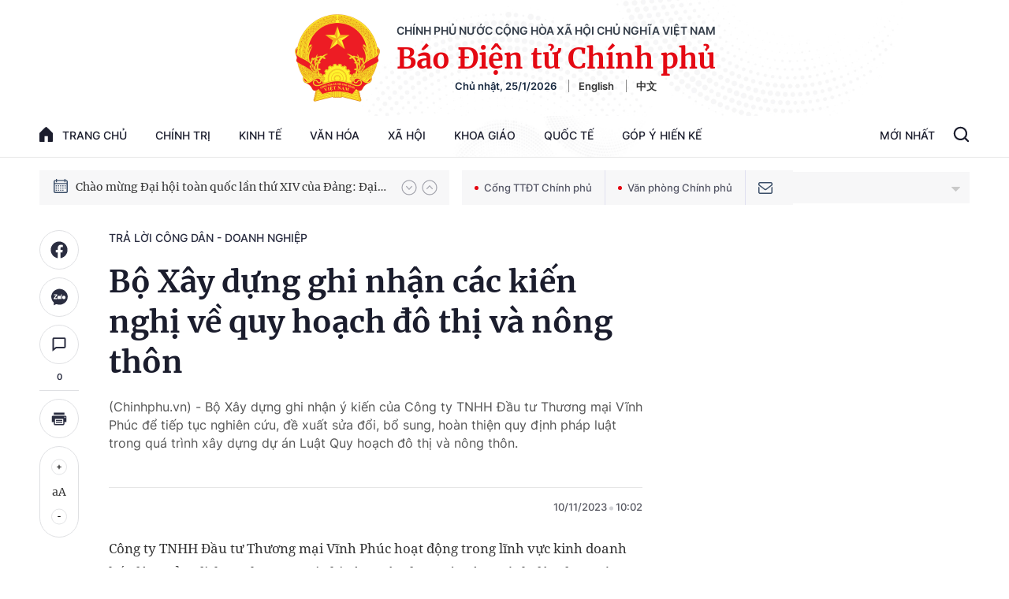

--- FILE ---
content_type: text/html; charset=utf-8
request_url: https://baochinhphu.vn/ajax/detail-bottom-box-102301.htm
body_size: 2031
content:

<div class="boxsamecate">
    
    <div class="detail__category">
        <div class="layout__title-page-bor">
            <span class="title-link">Bài viết cùng chuyên mục</span>
        </div>
        <div class="detail__category-content">
            <div class="box-stream" data-layout="1" data-key="keycd">
                    <div class="box-stream-item" data-id="102260122111229957">
                        <a class="box-stream-link-with-avatar" href="/co-truy-linh-phu-cap-kiem-nhiem-khi-thuc-hien-chinh-quyen-2-cap-102260122111229957.htm" title="C&#xF3; truy l&#x129;nh ph&#x1EE5; c&#x1EA5;p ki&#xEA;m nhi&#x1EC7;m khi th&#x1EF1;c hi&#x1EC7;n ch&#xED;nh quy&#x1EC1;n 2 c&#x1EA5;p?" data-id="102260122111229957">
                            <img data-type="avatar" src="https://bcp.cdnchinhphu.vn/zoom/299_156/334894974524682240/2026/1/22/congchucxa-1769055053150363140981-50-0-800-1200-crop-17690550560931212952943.jpg" alt="C&#xF3; truy l&#x129;nh ph&#x1EE5; c&#x1EA5;p ki&#xEA;m nhi&#x1EC7;m khi th&#x1EF1;c hi&#x1EC7;n ch&#xED;nh quy&#x1EC1;n 2 c&#x1EA5;p?" width="260" height="156" data-width="260" data-height="156" class="box-stream-avatar">
                        </a>
                        <div class="box-stream-content">
                            <div>
                                <a data-type="title" data-linktype="newsdetail" data-id="102260122111229957" class="box-stream-link-title" data-newstype="0" href="/co-truy-linh-phu-cap-kiem-nhiem-khi-thuc-hien-chinh-quyen-2-cap-102260122111229957.htm" title="C&#xF3; truy l&#x129;nh ph&#x1EE5; c&#x1EA5;p ki&#xEA;m nhi&#x1EC7;m khi th&#x1EF1;c hi&#x1EC7;n ch&#xED;nh quy&#x1EC1;n 2 c&#x1EA5;p?">C&#xF3; truy l&#x129;nh ph&#x1EE5; c&#x1EA5;p ki&#xEA;m nhi&#x1EC7;m khi th&#x1EF1;c hi&#x1EC7;n ch&#xED;nh quy&#x1EC1;n 2 c&#x1EA5;p?</a>
                            </div>
                        </div>
                    </div>
                    <div class="box-stream-item" data-id="102260121104451437">
                        <a class="box-stream-link-with-avatar" href="/cho-thue-nhieu-tai-san-dung-chung-ma-so-thue-co-duoc-khong-102260121104451437.htm" title="Cho thu&#xEA; nhi&#x1EC1;u t&#xE0;i s&#x1EA3;n, d&#xF9;ng chung m&#xE3; s&#x1ED1; thu&#x1EBF; c&#xF3; &#x111;&#x1B0;&#x1EE3;c kh&#xF4;ng?" data-id="102260121104451437">
                            <img data-type="avatar" src="https://bcp.cdnchinhphu.vn/zoom/299_156/334894974524682240/2026/1/21/thue-1-1768966810255998607604-0-0-512-820-crop-17689668126302084784269.jpg" alt="Cho thu&#xEA; nhi&#x1EC1;u t&#xE0;i s&#x1EA3;n, d&#xF9;ng chung m&#xE3; s&#x1ED1; thu&#x1EBF; c&#xF3; &#x111;&#x1B0;&#x1EE3;c kh&#xF4;ng?" width="260" height="156" data-width="260" data-height="156" class="box-stream-avatar">
                        </a>
                        <div class="box-stream-content">
                            <div>
                                <a data-type="title" data-linktype="newsdetail" data-id="102260121104451437" class="box-stream-link-title" data-newstype="0" href="/cho-thue-nhieu-tai-san-dung-chung-ma-so-thue-co-duoc-khong-102260121104451437.htm" title="Cho thu&#xEA; nhi&#x1EC1;u t&#xE0;i s&#x1EA3;n, d&#xF9;ng chung m&#xE3; s&#x1ED1; thu&#x1EBF; c&#xF3; &#x111;&#x1B0;&#x1EE3;c kh&#xF4;ng?">Cho thu&#xEA; nhi&#x1EC1;u t&#xE0;i s&#x1EA3;n, d&#xF9;ng chung m&#xE3; s&#x1ED1; thu&#x1EBF; c&#xF3; &#x111;&#x1B0;&#x1EE3;c kh&#xF4;ng?</a>
                            </div>
                        </div>
                    </div>
                    <div class="box-stream-item" data-id="102260123153403217">
                        <a class="box-stream-link-with-avatar" href="/vo-thuong-binh-co-duoc-cap-the-bhyt-mien-phi-102260123153403217.htm" title="V&#x1EE3; th&#x1B0;&#x1A1;ng binh c&#xF3; &#x111;&#x1B0;&#x1EE3;c c&#x1EA5;p th&#x1EBB; BHYT mi&#x1EC5;n ph&#xED;?" data-id="102260123153403217">
                            <img data-type="avatar" src="https://bcp.cdnchinhphu.vn/zoom/299_156/334894974524682240/2026/1/23/bac-si-17691571787781907556017-0-54-326-576-crop-17691571821411731754172.jpg" alt="V&#x1EE3; th&#x1B0;&#x1A1;ng binh c&#xF3; &#x111;&#x1B0;&#x1EE3;c c&#x1EA5;p th&#x1EBB; BHYT mi&#x1EC5;n ph&#xED;?" width="260" height="156" data-width="260" data-height="156" class="box-stream-avatar">
                        </a>
                        <div class="box-stream-content">
                            <div>
                                <a data-type="title" data-linktype="newsdetail" data-id="102260123153403217" class="box-stream-link-title" data-newstype="0" href="/vo-thuong-binh-co-duoc-cap-the-bhyt-mien-phi-102260123153403217.htm" title="V&#x1EE3; th&#x1B0;&#x1A1;ng binh c&#xF3; &#x111;&#x1B0;&#x1EE3;c c&#x1EA5;p th&#x1EBB; BHYT mi&#x1EC5;n ph&#xED;?">V&#x1EE3; th&#x1B0;&#x1A1;ng binh c&#xF3; &#x111;&#x1B0;&#x1EE3;c c&#x1EA5;p th&#x1EBB; BHYT mi&#x1EC5;n ph&#xED;?</a>
                            </div>
                        </div>
                    </div>
                    <div class="box-stream-item" data-id="102260121104506386">
                        <a class="box-stream-link-with-avatar" href="/go-vuong-quy-dinh-thanh-toan-bang-quy-dat-doi-voi-du-an-bt-102260121104506386.htm" title="G&#x1EE1; v&#x1B0;&#x1EDB;ng quy &#x111;&#x1ECB;nh thanh to&#xE1;n b&#x1EB1;ng qu&#x1EF9; &#x111;&#x1EA5;t &#x111;&#x1ED1;i v&#x1EDB;i d&#x1EF1; &#xE1;n BT" data-id="102260121104506386">
                            <img data-type="avatar" src="https://bcp.cdnchinhphu.vn/zoom/299_156/334894974524682240/2026/1/21/image-1768967027285265327516-0-112-521-946-crop-1768967031804720638139.jpg" alt="G&#x1EE1; v&#x1B0;&#x1EDB;ng quy &#x111;&#x1ECB;nh thanh to&#xE1;n b&#x1EB1;ng qu&#x1EF9; &#x111;&#x1EA5;t &#x111;&#x1ED1;i v&#x1EDB;i d&#x1EF1; &#xE1;n BT" width="260" height="156" data-width="260" data-height="156" class="box-stream-avatar">
                        </a>
                        <div class="box-stream-content">
                            <div>
                                <a data-type="title" data-linktype="newsdetail" data-id="102260121104506386" class="box-stream-link-title" data-newstype="0" href="/go-vuong-quy-dinh-thanh-toan-bang-quy-dat-doi-voi-du-an-bt-102260121104506386.htm" title="G&#x1EE1; v&#x1B0;&#x1EDB;ng quy &#x111;&#x1ECB;nh thanh to&#xE1;n b&#x1EB1;ng qu&#x1EF9; &#x111;&#x1EA5;t &#x111;&#x1ED1;i v&#x1EDB;i d&#x1EF1; &#xE1;n BT">G&#x1EE1; v&#x1B0;&#x1EDB;ng quy &#x111;&#x1ECB;nh thanh to&#xE1;n b&#x1EB1;ng qu&#x1EF9; &#x111;&#x1EA5;t &#x111;&#x1ED1;i v&#x1EDB;i d&#x1EF1; &#xE1;n BT</a>
                            </div>
                        </div>
                    </div>
                    <div class="box-stream-item" data-id="102260123151315705">
                        <a class="box-stream-link-with-avatar" href="/khi-nao-ap-dung-nghi-che-do-thai-san-7-thang-102260123151315705.htm" title="Khi n&#xE0;o &#xE1;p d&#x1EE5;ng ngh&#x1EC9; ch&#x1EBF; &#x111;&#x1ED9; thai s&#x1EA3;n 7 th&#xE1;ng?" data-id="102260123151315705">
                            <img data-type="avatar" src="https://bcp.cdnchinhphu.vn/zoom/299_156/334894974524682240/2026/1/23/tien-thai-san-1-14453708-17691624444362004263385-0-0-450-720-crop-176916244787951680356.jpg" alt="Khi n&#xE0;o &#xE1;p d&#x1EE5;ng ngh&#x1EC9; ch&#x1EBF; &#x111;&#x1ED9; thai s&#x1EA3;n 7 th&#xE1;ng?" width="260" height="156" data-width="260" data-height="156" class="box-stream-avatar">
                        </a>
                        <div class="box-stream-content">
                            <div>
                                <a data-type="title" data-linktype="newsdetail" data-id="102260123151315705" class="box-stream-link-title" data-newstype="0" href="/khi-nao-ap-dung-nghi-che-do-thai-san-7-thang-102260123151315705.htm" title="Khi n&#xE0;o &#xE1;p d&#x1EE5;ng ngh&#x1EC9; ch&#x1EBF; &#x111;&#x1ED9; thai s&#x1EA3;n 7 th&#xE1;ng?">Khi n&#xE0;o &#xE1;p d&#x1EE5;ng ngh&#x1EC9; ch&#x1EBF; &#x111;&#x1ED9; thai s&#x1EA3;n 7 th&#xE1;ng?</a>
                            </div>
                        </div>
                    </div>
                    <div class="box-stream-item" data-id="102260122105333538">
                        <a class="box-stream-link-with-avatar" href="/co-phai-thay-doi-hinh-thuc-lam-viec-khi-da-gia-han-giay-phep-lao-dong-102260122105333538.htm" title="C&#xF3; ph&#x1EA3;i thay &#x111;&#x1ED5;i h&#xEC;nh th&#x1EE9;c l&#xE0;m vi&#x1EC7;c khi &#x111;&#xE3; gia h&#x1EA1;n gi&#x1EA5;y ph&#xE9;p lao &#x111;&#x1ED9;ng?" data-id="102260122105333538">
                            <img data-type="avatar" src="https://bcp.cdnchinhphu.vn/zoom/299_156/334894974524682240/2026/1/22/nldnn-17690539203361219678816-30-0-443-660-crop-17690539230771387713721.jpg" alt="C&#xF3; ph&#x1EA3;i thay &#x111;&#x1ED5;i h&#xEC;nh th&#x1EE9;c l&#xE0;m vi&#x1EC7;c khi &#x111;&#xE3; gia h&#x1EA1;n gi&#x1EA5;y ph&#xE9;p lao &#x111;&#x1ED9;ng?" width="260" height="156" data-width="260" data-height="156" class="box-stream-avatar">
                        </a>
                        <div class="box-stream-content">
                            <div>
                                <a data-type="title" data-linktype="newsdetail" data-id="102260122105333538" class="box-stream-link-title" data-newstype="0" href="/co-phai-thay-doi-hinh-thuc-lam-viec-khi-da-gia-han-giay-phep-lao-dong-102260122105333538.htm" title="C&#xF3; ph&#x1EA3;i thay &#x111;&#x1ED5;i h&#xEC;nh th&#x1EE9;c l&#xE0;m vi&#x1EC7;c khi &#x111;&#xE3; gia h&#x1EA1;n gi&#x1EA5;y ph&#xE9;p lao &#x111;&#x1ED9;ng?">C&#xF3; ph&#x1EA3;i thay &#x111;&#x1ED5;i h&#xEC;nh th&#x1EE9;c l&#xE0;m vi&#x1EC7;c khi &#x111;&#xE3; gia h&#x1EA1;n gi&#x1EA5;y ph&#xE9;p lao &#x111;&#x1ED9;ng?</a>
                            </div>
                        </div>
                    </div>
            </div>
        </div>
    </div>

</div>
<div class="detail__category">
    <div class="layout__title-page-bor">
        <span class="title-link">Đọc thêm</span>
    </div>
    <div class="detail__category-content">
        <div class="box-stream timeline" data-layout="2" data-key="keycd">
            <div class="box-stream-middle timeline_list" id="append">
            </div>
            <div class="layout__loading_item">
                <div class="box-stream-link-with-avatar news-image-load loading__animation ">
                </div>
                <div class="box-stream-content">
                    <p class="box-stream-link-title news-title-load loading__animation"></p>
                    <p class="box-stream-sapo news-sapo-load loading__animation"></p>
                </div>
            </div>
            <div class="loadmore list__viewmore">
                <a href="javascript:;" title="Xem thêm" class="btn">
                    HIỂN THỊ THÊM BÀI
                </a>
            </div>
            <input type="hidden" name="case" id="case" value="list" />
        </div>
    </div>
</div>
<script nonce="sclotusinnline" type="text/javascript">
    (runinit = window.runinit || []).push(function () {
        $(document).ready(function () {
            var excluId = [];
            if ($('.boxsamecate .box-stream[data-layout="1"] .box-stream-item').length > 0) {
                $('.boxsamecate .box-stream[data-layout="1"] .box-stream-item').each(function () {
                    excluId.push($(this).attr('data-id'));
                });
            }
            timeline.pageIndex = 1;
            timeline.handleIds = excluId;
            timeline.zId = parseInt($('#hdZoneId').val());
            timeline.url = '/timelinelist/{0}/{1}.htm?pagedetail=1'
            timeline.init();
        });
    });
</script><!--u: 1/25/2026 11:11:01 AM-->